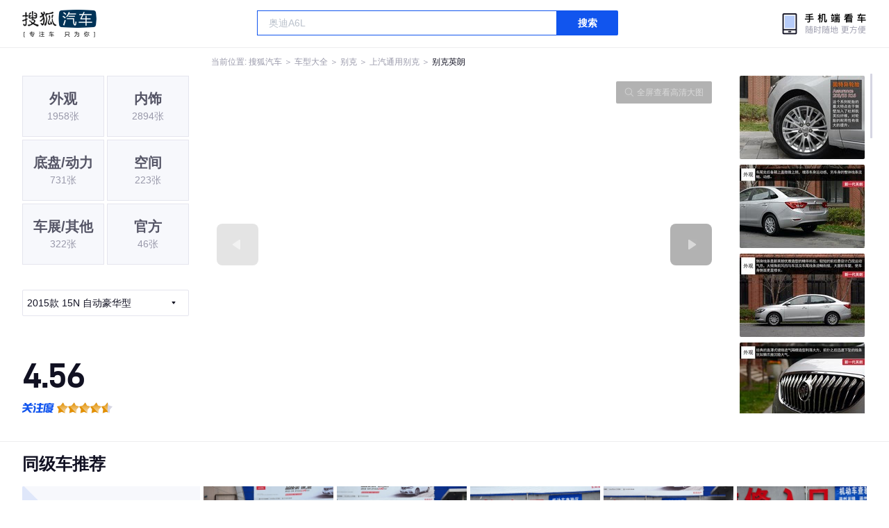

--- FILE ---
content_type: text/html;charset=UTF-8
request_url: https://db.auto.sohu.com/model_2845/picture_id_m_hd_4162189
body_size: 3111
content:
<!DOCTYPE html>
<html>
<head>
    <meta charset="UTF-8" />
    <link rel="icon" href="//statics.itc.cn/web/static/images/pic/sohu-logo/favicon.ico" mce_href="/favicon.ico" type="image/x-icon">
    <meta name="viewport" content="width=device-width, initial-scale=1.0" />
    <meta name="renderer" content="webkit" />
    <title>英朗15N 自动豪华型图片大全_别克英朗外观图库_搜狐汽车</title>
    <meta name="keywords" content="英朗15N 自动豪华型图片,英朗外观图片大全,英朗实拍图片">
    <meta name="description" content="英朗外观实拍高清大图！您目前浏览的是英朗15N 自动豪华型汽车图片。另有英朗车身整体外观流线，车舱中控、座椅内饰、空间尺寸、发动机、底盘等细节图片，想了解别克英朗图片信息，就来搜狐汽车！">
    <script type="text/javascript">
        var js_domain = "//db.auto.sohu.com";
        var model_id = 2845;
        var index = 0;
        var total_count = 47;
        var type = 6000;
        var color_id = 0;
        var trim_id = 128814;
        var p_id = 4162189;
    </script>
    <script src="//auto.sohu.com/upload/201311mqauto/js/jquery-1.8.3.min.js"></script>
    <link rel="stylesheet" href="//s.auto.itc.cn/model2023/static/resource/dist/assets/css/HeadToLeftComp.5d4496db.css" />
    <link rel="stylesheet" href="//s.auto.itc.cn/model2023/static/resource/dist/assets/css/index.35aaafe2.css" />
    <link rel="stylesheet" href="//s.auto.itc.cn/model2023/static/enter-imageIndex.84f956ab.css" />
</head>
<body>
<style>
    .left-head-tools--logo{
        background-image: url(https://s.auto.itc.cn/pc-db/static/.output/public/_nuxt/autoLogo.CBK0EgdK.png) !important;
    }
</style>
<section class="left-head-tools-parent">
    <section class=" left-head-tools">
        <a href="https://auto.sohu.com" target="_blank" class="left-head-tools--logo">搜狐汽车</a>
        <div class="left-head-tools-search" id="PV_SEARCH">
            <ul style=" display:none" id="app-search-suggest" class="left-head-tools-search--list">
                <li class="left-head-tools-search--item">
                    <span>大众</span>cc
                </li>
            </ul>
            <input type="text" name="" placeholder="车型" id="mainSearchInput" autocomplete="off" class="left-head-tools-search--input">
            <a target="_blank" href="javascript:;" id="mainSearchBtn" class="left-head-tools-search--button">搜索</a>
        </div>

        <a href="javascript:void(0)" class="left-head-tools-wx">
            <div class="left-head-tools-wx--layer">
                <img src="https://ino.auto.itc.cn/miniprogram-icon/offical_qrcode.jpg" class="left-head-tools-wx--image">
                <h3 class="left-head-tools-wx--name">搜狐汽车小程序</h3>
                <p class="left-head-tools-wx--hint">微信扫一扫</p>
            </div>
        </a>
    </section>
</section>
<div class="head-position">
    <span class="head-position--hint">当前位置:&nbsp;</span>
    <a href="//auto.sohu.com" target="_blank" class="head-position--hint">搜狐汽车</a>
    <span class="head-position--hint">&nbsp;＞&nbsp;</span>
    <a href="//db.auto.sohu.com" target="_blank" class="head-position--hint">车型大全</a>
    <span class="head-position--hint">&nbsp;＞&nbsp;</span>
    <a href="//db.auto.sohu.com/brand_170" target="_blank" class="head-position--hint">别克</a>
    <span class="head-position--hint">&nbsp;＞&nbsp;</span>
    <a href="//db.auto.sohu.com/subbrand_1038" target="_blank" class="head-position--hint">上汽通用别克</a>
    <span class="head-position--hint">&nbsp;＞&nbsp;</span>
    <a href="//db.auto.sohu.com/model_2845" target="_blank" class="head-position--pos">别克英朗</a>
</div>
<section class="main-container">
    <!-- 图片落地页 -->
    <section class="image-player-container">
        <div class="left">
            <ul class="category-list">
                <a class="category-item" href="//db.auto.sohu.com/model_2845/picture_first_t1000">
                    <h3>外观</h3>
                    <span>1958张</span>
                </a>
                <a class="category-item" href="//db.auto.sohu.com/model_2845/picture_first_t2000">
                    <h3>内饰</h3>
                    <span>2894张</span>
                </a>
                <a class="category-item" href="//db.auto.sohu.com/model_2845/picture_first_t3000">
                    <h3>底盘/动力</h3>
                    <span>731张</span>
                </a>
                <a class="category-item" href="//db.auto.sohu.com/model_2845/picture_first_t4000">
                    <h3>空间</h3>
                    <span>223张</span>
                </a>
                <a class="category-item" href="//db.auto.sohu.com/model_2845/picture_first_t9000">
                    <h3>车展/其他</h3>
                    <span>322张</span>
                </a>
                <a class="category-item" href="//db.auto.sohu.com/model_2845/picture_first_t8000">
                    <h3>官方</h3>
                    <span>46张</span>
                </a>
            </ul>
                <div class="trim-list-wrapper">
                    <div class="select-input">
                        <h3>2015款 15N 自动豪华型</h3>
                        <i class="icon-arrow icon-arrow-down"></i>
                        <section class="place-holder-layer">
                            <ul class="trim-list">
                                    <li class="trim-item">
                                        <a href="//db.auto.sohu.com/trim_128814/picture_first_t6000">
                                            <span class="checkbox-icon selected"><i class="checkbox-inner"></i></span>
                                            <span class="trim-name">2015款 15N 自动豪华型</span>
                                        </a>
                                    </li>
                                    <li class="trim-item">
                                        <a href="//db.auto.sohu.com/trim_128812/picture_first_t6000">
                                            <span class="checkbox-icon"><i class="checkbox-inner"></i></span>
                                            <span class="trim-name">2015款 18T 双离合豪华型</span>
                                        </a>
                                    </li>
                                    <li class="trim-item">
                                        <a href="//db.auto.sohu.com/trim_128811/picture_first_t6000">
                                            <span class="checkbox-icon"><i class="checkbox-inner"></i></span>
                                            <span class="trim-name">2015款 18T 双离合运动旗舰型</span>
                                        </a>
                                    </li>
                                    <li class="trim-item">
                                        <a href="//db.auto.sohu.com/trim_115236/picture_first_t6000">
                                            <span class="checkbox-icon"><i class="checkbox-inner"></i></span>
                                            <span class="trim-name">2010款 1.6L 手动 进取版</span>
                                        </a>
                                    </li>
                                    <li class="trim-item">
                                        <a href="//db.auto.sohu.com/trim_115217/picture_first_t6000">
                                            <span class="checkbox-icon"><i class="checkbox-inner"></i></span>
                                            <span class="trim-name">2010款 1.6T 手自一体 新锐运动版</span>
                                        </a>
                                    </li>
                                    <li class="trim-item">
                                        <a href="//db.auto.sohu.com/trim_115215/picture_first_t6000">
                                            <span class="checkbox-icon"><i class="checkbox-inner"></i></span>
                                            <span class="trim-name">2010款 1.8L 手自一体 豪华版</span>
                                        </a>
                                    </li>
                            </ul>
                        </section>
                    </div>
                </div>
            <ul class="theme-list">
            </ul>
            <div class="car-rate-contaienr">
                <h3 class="score">4.56</h3>
                <div class="hot-rate">
                    <i class="font-icon"></i>
                    <div class="star-wrapper">
                        <div class="highlight-star-wrapper">
                            <div class="highlight-star">
                                <i class="star-icon"></i>
                                <i class="star-icon"></i>
                                <i class="star-icon"></i>
                                <i class="star-icon"></i>
                                <i class="star-icon"></i>
                            </div>
                        </div>
                        <i class="off-star-icon"></i>
                        <i class="off-star-icon"></i>
                        <i class="off-star-icon"></i>
                        <i class="off-star-icon"></i>
                        <i class="off-star-icon"></i>
                    </div>
                </div>
                <div class="text-rate">
                    <ul>
                            <li>·外观表现较为优秀，优于55%同级车</li>
                            <li>·内饰表现一般，低于62%同级车</li>
                            <li>·空间表现较为优秀，优于64%同级车</li>
                    </ul>
                </div>
            </div>
        </div>
        <div id="albumPlayerSwpiper" class="swiper middle">
            <div class="full-screen-btn">
                <i class="zoom-icon"></i>
                <span>全屏查看高清大图</span>
            </div>
            <div class="btn-exit-full-screen"></div>

            <div class="swiper-button-prev"><div class="wrapper"><i></i></div></div>
            <div class="swiper-button-next"><div class="wrapper"><i></i></div></div>
            <ul class="swiper-wrapper big-pic-album-list">
                <li class="swiper-slide big-pic-album-item" data-pid="4162189" data-index="1">
                    <img src="//s.auto.itc.cn/model2023/static/placeholder-image.png" data-src="https://m3.auto.itc.cn/c_zoom,w_1200,q_mini/4162189.jpg" alt="" />
                </li>
                <li class="swiper-slide big-pic-album-item" data-pid="4162188" data-index="2">
                    <img src="//s.auto.itc.cn/model2023/static/placeholder-image.png" data-src="https://m3.auto.itc.cn/c_zoom,w_1200,q_mini/4162188.jpg" alt="" />
                </li>
                <li class="swiper-slide big-pic-album-item" data-pid="4162187" data-index="3">
                    <img src="//s.auto.itc.cn/model2023/static/placeholder-image.png" data-src="https://m3.auto.itc.cn/c_zoom,w_1200,q_mini/4162187.jpg" alt="" />
                </li>
                <li class="swiper-slide big-pic-album-item" data-pid="4162186" data-index="4">
                    <img src="//s.auto.itc.cn/model2023/static/placeholder-image.png" data-src="https://m3.auto.itc.cn/c_zoom,w_1200,q_mini/4162186.jpg" alt="" />
                </li>
                <li class="swiper-slide big-pic-album-item" data-pid="4162185" data-index="5">
                    <img src="//s.auto.itc.cn/model2023/static/placeholder-image.png" data-src="https://m3.auto.itc.cn/c_zoom,w_1200,q_mini/4162185.jpg" alt="" />
                </li>
                <li class="swiper-slide big-pic-album-item" data-pid="4162184" data-index="6">
                    <img src="//s.auto.itc.cn/model2023/static/placeholder-image.png" data-src="https://m3.auto.itc.cn/c_zoom,w_1200,q_mini/4162184.jpg" alt="" />
                </li>
                <li class="swiper-slide big-pic-album-item" data-pid="4162183" data-index="7">
                    <img src="//s.auto.itc.cn/model2023/static/placeholder-image.png" data-src="https://m3.auto.itc.cn/c_zoom,w_1200,q_mini/4162183.jpg" alt="" />
                </li>
                <li class="swiper-slide big-pic-album-item" data-pid="4162182" data-index="8">
                    <img src="//s.auto.itc.cn/model2023/static/placeholder-image.png" data-src="https://m3.auto.itc.cn/c_zoom,w_1200,q_mini/4162182.jpg" alt="" />
                </li>
                <li class="swiper-slide big-pic-album-item" data-pid="4162181" data-index="9">
                    <img src="//s.auto.itc.cn/model2023/static/placeholder-image.png" data-src="https://m3.auto.itc.cn/c_zoom,w_1200,q_mini/4162181.jpg" alt="" />
                </li>
                <li class="swiper-slide big-pic-album-item" data-pid="4162180" data-index="10">
                    <img src="//s.auto.itc.cn/model2023/static/placeholder-image.png" data-src="https://m3.auto.itc.cn/c_zoom,w_1200,q_mini/4162180.jpg" alt="" />
                </li>
            </ul>
        </div>
        <div id="thumbPlayerSwpiper" class="swiper right">
            <ul class="swiper-wrapper thumb-list">
                <li class="swiper-slide thumb-item  active" data-pid="4162189" data-index="1">
                    <img src="//s.auto.itc.cn/model2023/static/placeholder-image.png" data-src="//m1.auto.itc.cn/c_fill,w_180,h_120,q_mini/4162189.jpg" alt="" />
                </li>
                <li class="swiper-slide thumb-item " data-pid="4162188" data-index="2">
                    <img src="//s.auto.itc.cn/model2023/static/placeholder-image.png" data-src="//m1.auto.itc.cn/c_fill,w_180,h_120,q_mini/4162188.jpg" alt="" />
                </li>
                <li class="swiper-slide thumb-item " data-pid="4162187" data-index="3">
                    <img src="//s.auto.itc.cn/model2023/static/placeholder-image.png" data-src="//m1.auto.itc.cn/c_fill,w_180,h_120,q_mini/4162187.jpg" alt="" />
                </li>
                <li class="swiper-slide thumb-item " data-pid="4162186" data-index="4">
                    <img src="//s.auto.itc.cn/model2023/static/placeholder-image.png" data-src="//m1.auto.itc.cn/c_fill,w_180,h_120,q_mini/4162186.jpg" alt="" />
                </li>
                <li class="swiper-slide thumb-item " data-pid="4162185" data-index="5">
                    <img src="//s.auto.itc.cn/model2023/static/placeholder-image.png" data-src="//m1.auto.itc.cn/c_fill,w_180,h_120,q_mini/4162185.jpg" alt="" />
                </li>
                <li class="swiper-slide thumb-item " data-pid="4162184" data-index="6">
                    <img src="//s.auto.itc.cn/model2023/static/placeholder-image.png" data-src="//m1.auto.itc.cn/c_fill,w_180,h_120,q_mini/4162184.jpg" alt="" />
                </li>
                <li class="swiper-slide thumb-item " data-pid="4162183" data-index="7">
                    <img src="//s.auto.itc.cn/model2023/static/placeholder-image.png" data-src="//m1.auto.itc.cn/c_fill,w_180,h_120,q_mini/4162183.jpg" alt="" />
                </li>
                <li class="swiper-slide thumb-item " data-pid="4162182" data-index="8">
                    <img src="//s.auto.itc.cn/model2023/static/placeholder-image.png" data-src="//m1.auto.itc.cn/c_fill,w_180,h_120,q_mini/4162182.jpg" alt="" />
                </li>
                <li class="swiper-slide thumb-item " data-pid="4162181" data-index="9">
                    <img src="//s.auto.itc.cn/model2023/static/placeholder-image.png" data-src="//m1.auto.itc.cn/c_fill,w_180,h_120,q_mini/4162181.jpg" alt="" />
                </li>
                <li class="swiper-slide thumb-item " data-pid="4162180" data-index="10">
                    <img src="//s.auto.itc.cn/model2023/static/placeholder-image.png" data-src="//m1.auto.itc.cn/c_fill,w_180,h_120,q_mini/4162180.jpg" alt="" />
                </li>
            </ul>
        </div>
    </section>

    <!-- 同级车推荐 -->
    <section class="same-car-recommended-container">
        <h3 class="headline">同级车推荐</h3>
        <ul class="recommend-list">
            <li class="car-trim">
                <div class="car-trim-bg">
                    <img src="//p3.dcarimg.com/img/motor-img/239f8444312ec9c95303e64511c22d0f~1200x0.webp" alt="" />
                </div>
                <div class="car-trim-info">
                    <h3>4.26</h3>
                    <p>宝马 320i</p>
                    <span>29.99-39.99万</span>
                </div>
            </li>
            <li class="car-trim-pic">
                <a href="">
                    <img src="//m1.auto.itc.cn/c_zoom,w_500/29914177.JPG" alt="" />
                </a>
            </li>
            <li class="car-trim-pic">
                <a href="">
                    <img src="//m1.auto.itc.cn/c_zoom,w_500/29914176.JPG" alt="" />
                </a>
            </li>
            <li class="car-trim-pic">
                <a href="">
                    <img src="//m1.auto.itc.cn/c_zoom,w_500/29914175.JPG" alt="" />
                </a>
            </li>
            <li class="car-trim-pic">
                <a href="">
                    <img src="//m1.auto.itc.cn/c_zoom,w_500/29914174.JPG" alt="" />
                </a>
            </li>
            <li class="car-trim-pic">
                <a href="">
                    <img src="//m1.auto.itc.cn/c_zoom,w_500/29914173.JPG" alt="" />
                </a>
            </li>
        </ul>
    </section>
</section>
<script src="//s.auto.itc.cn/model2023/static/enter-imageIndex.bee238f2.js"></script>
<script type="text/javascript" language="javascript" src="//js.sohu.com/pv.js"></script>
<script type="text/javascript">
    var _atmc = _atmc || {};
    _atmc.tid = "84db345b"; // 跟踪id
    _atmc.p = "web"; // 平台

    (function () {
        var ma = document.createElement("script");
        ma.type = "text/javascript";
        ma.async = true;
        ma.src = "//s.auto.itc.cn/pensieve/tracking.min.js";
        var s = document.getElementsByTagName("script")[0];
        s.parentNode.insertBefore(ma, s);
    })();
</script>
</body>
</html>
